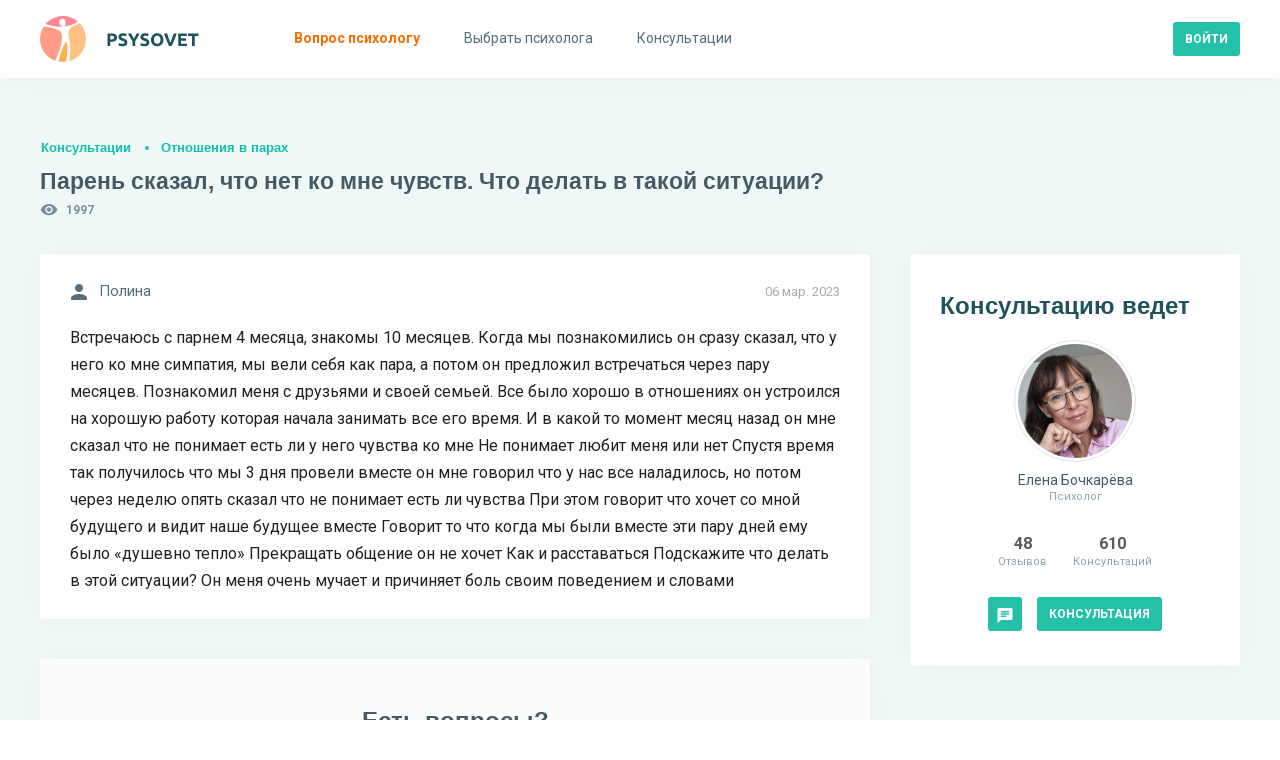

--- FILE ---
content_type: text/html; charset=utf-8
request_url: https://psysovet.ru/consultation/95051
body_size: 13453
content:
<!DOCTYPE html><html lang="ru"><head><title> Парень сказал, что нет ко мне чувств. Что делать в такой ситуации? | Psysovet.ru </title><meta name="description" content="Встречаюсь с парнем 4 месяца, знакомы 10 месяцев. Когда мы познакомились он сразу сказал, что у него ко мне симпатия, мы вели себя как пара, а потом ..."><meta name="viewport" content="width=device-width, initial-scale=1.0, minimum-scale=1.0, maximum-scale=1.0, viewport-fit=cover"><meta http-equiv="content-type" content="text/html; charset=utf-8"><meta http-equiv="X-UA-Compatible" content="IE=edge"><meta name="robots" content="all"><meta property="og:type" content="website"><meta property="og:locale" content="ru_RU"><meta property="og:title" content="Парень сказал, что нет ко мне чувств. Что делать в такой ситуации? | Psysovet.ru"><meta property="og:site_name" content="PSYSOVET"><meta property="og:description" content="Встречаюсь с парнем 4 месяца, знакомы 10 месяцев. Когда мы познакомились он сразу сказал, что у него ко мне симпатия, мы вели себя как пара, а потом ..."><meta property="og:image" content="/img/icons/240x240.png"><meta property="og:url" content="https://psysovet.ru/consultation/95051"><meta name="theme-color" content="#ffffff"><link rel="apple-touch-icon" sizes="180x180" href="/img/icons/apple-touch-icon.png"><link rel="icon" type="image/png" sizes="16x16" href="/img/icons/favicon-16x16.png"><link rel="manifest" href="/manifest.json"><link rel="mask-icon" href="/safari-pinned-tab.svg" color="#000000"><link rel="canonical" href="https://psysovet.ru/consultation/95051"><meta name="csrf-param" content="_csrf"><meta name="csrf-token" content="abcx70gAZ_vd4rJ_7eotlF8KEXGcd86zcHioaLk228sDwWW7DDM2mJHRxEmAvWykJUhVOsYW-NQlCJk691j2hA=="><link href="/js/dist/style.css?v=1765046481" rel="stylesheet"><script defer src="https://unpkg.com/alpinejs@3.x.x/dist/cdn.min.js"></script></head><body class=""><div><nav class="navigation" id="navigation"><div class="navigation__mobile"><div class="navigation__banner"></div><div class="btn-container"><a href="https://psysovet.ru/login" class="btn btn-sm btn--rounded btn--cadet-blue" rel="nofollow"><span>Войти</span></a><a class="btn btn-sm btn--dark-nobg" href="https://psysovet.ru/register" rel="nofollow"><span>Регистрация</span></a></div></div><ul class="navigation__main"><li><a href="https://psysovet.ru/consultation/ask-guest" rel="nofollow"><svg class="svg-icon"><use xlink:href="#i-round-help"></use></svg><span>Вопрос психологу</span></a></li><li><a href="https://psysovet.ru/psychologists"><svg class="svg-icon"><use xlink:href="#i-round-people"></use></svg><span>Выбрать психолога</span></a></li><li><a href="https://psysovet.ru/consultation"><svg class="svg-icon"><use xlink:href="#i-round-assignment"></use></svg><span>Консультации</span></a></li></ul></nav><button class="btn btn-md btn--dark-nobg btn--hamburger js-hamburger"><span class="icon"><svg class="svg-icon"><use xlink:href="#i-round-menu"></use></svg></span></button><header class="header"><div class="header__body container-fluid"><div class="header__logo"><a class="logotip" href="/"><svg width="159" height="46" viewBox="0 0 159 46" fill="none" xmlns="http://www.w3.org/2000/svg"><path d="M71.184 17.382C73.044 17.382 74.472 17.712 75.468 18.372C76.464 19.02 76.962 20.088 76.962 21.576C76.962 23.076 76.458 24.162 75.45 24.834C74.442 25.494 73.002 25.824 71.13 25.824H70.248V30H67.44V17.706C68.052 17.586 68.7 17.502 69.384 17.454C70.068 17.406 70.668 17.382 71.184 17.382ZM71.364 19.776C71.16 19.776 70.956 19.782 70.752 19.794C70.56 19.806 70.392 19.818 70.248 19.83V23.43H71.13C72.102 23.43 72.834 23.298 73.326 23.034C73.818 22.77 74.064 22.278 74.064 21.558C74.064 21.21 73.998 20.922 73.866 20.694C73.746 20.466 73.566 20.286 73.326 20.154C73.098 20.01 72.816 19.914 72.48 19.866C72.144 19.806 71.772 19.776 71.364 19.776ZM82.426 27.858C82.822 27.858 83.146 27.828 83.398 27.768C83.662 27.696 83.872 27.606 84.028 27.498C84.184 27.378 84.292 27.24 84.352 27.084C84.412 26.928 84.442 26.754 84.442 26.562C84.442 26.154 84.25 25.818 83.866 25.554C83.482 25.278 82.822 24.984 81.886 24.672C81.478 24.528 81.07 24.366 80.662 24.186C80.254 23.994 79.888 23.76 79.564 23.484C79.24 23.196 78.976 22.854 78.772 22.458C78.568 22.05 78.466 21.558 78.466 20.982C78.466 20.406 78.574 19.89 78.79 19.434C79.006 18.966 79.312 18.57 79.708 18.246C80.104 17.922 80.584 17.676 81.148 17.508C81.712 17.328 82.348 17.238 83.056 17.238C83.896 17.238 84.622 17.328 85.234 17.508C85.846 17.688 86.35 17.886 86.746 18.102L85.936 20.316C85.588 20.136 85.198 19.98 84.766 19.848C84.346 19.704 83.836 19.632 83.236 19.632C82.564 19.632 82.078 19.728 81.778 19.92C81.49 20.1 81.346 20.382 81.346 20.766C81.346 20.994 81.4 21.186 81.508 21.342C81.616 21.498 81.766 21.642 81.958 21.774C82.162 21.894 82.39 22.008 82.642 22.116C82.906 22.212 83.194 22.314 83.506 22.422C84.154 22.662 84.718 22.902 85.198 23.142C85.678 23.37 86.074 23.64 86.386 23.952C86.71 24.264 86.95 24.63 87.106 25.05C87.262 25.47 87.34 25.98 87.34 26.58C87.34 27.744 86.932 28.65 86.116 29.298C85.3 29.934 84.07 30.252 82.426 30.252C81.874 30.252 81.376 30.216 80.932 30.144C80.488 30.084 80.092 30.006 79.744 29.91C79.408 29.814 79.114 29.712 78.862 29.604C78.622 29.496 78.418 29.394 78.25 29.298L79.042 27.066C79.414 27.27 79.87 27.456 80.41 27.624C80.962 27.78 81.634 27.858 82.426 27.858ZM93.8968 22.656C94.4008 21.804 94.8808 20.952 95.3368 20.1C95.7928 19.248 96.2128 18.39 96.5968 17.526H99.6928C99.0088 18.87 98.3008 20.172 97.5688 21.432C96.8368 22.692 96.0628 23.958 95.2468 25.23V30H92.4388V25.266C91.6228 23.994 90.8428 22.722 90.0988 21.45C89.3668 20.178 88.6588 18.87 87.9748 17.526H91.2328C91.6168 18.39 92.0308 19.248 92.4748 20.1C92.9188 20.952 93.3928 21.804 93.8968 22.656ZM104.451 27.858C104.847 27.858 105.171 27.828 105.423 27.768C105.687 27.696 105.897 27.606 106.053 27.498C106.209 27.378 106.317 27.24 106.377 27.084C106.437 26.928 106.467 26.754 106.467 26.562C106.467 26.154 106.275 25.818 105.891 25.554C105.507 25.278 104.847 24.984 103.911 24.672C103.503 24.528 103.095 24.366 102.687 24.186C102.279 23.994 101.913 23.76 101.589 23.484C101.265 23.196 101.001 22.854 100.797 22.458C100.593 22.05 100.491 21.558 100.491 20.982C100.491 20.406 100.599 19.89 100.815 19.434C101.031 18.966 101.337 18.57 101.733 18.246C102.129 17.922 102.609 17.676 103.173 17.508C103.737 17.328 104.373 17.238 105.081 17.238C105.921 17.238 106.647 17.328 107.259 17.508C107.871 17.688 108.375 17.886 108.771 18.102L107.961 20.316C107.613 20.136 107.223 19.98 106.791 19.848C106.371 19.704 105.861 19.632 105.261 19.632C104.589 19.632 104.103 19.728 103.803 19.92C103.515 20.1 103.371 20.382 103.371 20.766C103.371 20.994 103.425 21.186 103.533 21.342C103.641 21.498 103.791 21.642 103.983 21.774C104.187 21.894 104.415 22.008 104.667 22.116C104.931 22.212 105.219 22.314 105.531 22.422C106.179 22.662 106.743 22.902 107.223 23.142C107.703 23.37 108.099 23.64 108.411 23.952C108.735 24.264 108.975 24.63 109.131 25.05C109.287 25.47 109.365 25.98 109.365 26.58C109.365 27.744 108.957 28.65 108.141 29.298C107.325 29.934 106.095 30.252 104.451 30.252C103.899 30.252 103.401 30.216 102.957 30.144C102.513 30.084 102.117 30.006 101.769 29.91C101.433 29.814 101.139 29.712 100.887 29.604C100.647 29.496 100.443 29.394 100.275 29.298L101.067 27.066C101.439 27.27 101.895 27.456 102.435 27.624C102.987 27.78 103.659 27.858 104.451 27.858ZM113.884 23.754C113.884 24.366 113.956 24.918 114.1 25.41C114.256 25.902 114.472 26.328 114.748 26.688C115.036 27.036 115.384 27.306 115.792 27.498C116.2 27.69 116.668 27.786 117.196 27.786C117.712 27.786 118.174 27.69 118.582 27.498C119.002 27.306 119.35 27.036 119.626 26.688C119.914 26.328 120.13 25.902 120.274 25.41C120.43 24.918 120.508 24.366 120.508 23.754C120.508 23.142 120.43 22.59 120.274 22.098C120.13 21.594 119.914 21.168 119.626 20.82C119.35 20.46 119.002 20.184 118.582 19.992C118.174 19.8 117.712 19.704 117.196 19.704C116.668 19.704 116.2 19.806 115.792 20.01C115.384 20.202 115.036 20.478 114.748 20.838C114.472 21.186 114.256 21.612 114.1 22.116C113.956 22.608 113.884 23.154 113.884 23.754ZM123.406 23.754C123.406 24.822 123.244 25.764 122.92 26.58C122.608 27.384 122.176 28.062 121.624 28.614C121.072 29.154 120.412 29.562 119.644 29.838C118.888 30.114 118.072 30.252 117.196 30.252C116.344 30.252 115.54 30.114 114.784 29.838C114.028 29.562 113.368 29.154 112.804 28.614C112.24 28.062 111.796 27.384 111.472 26.58C111.148 25.764 110.986 24.822 110.986 23.754C110.986 22.686 111.154 21.75 111.49 20.946C111.826 20.13 112.276 19.446 112.84 18.894C113.416 18.342 114.076 17.928 114.82 17.652C115.576 17.376 116.368 17.238 117.196 17.238C118.048 17.238 118.852 17.376 119.608 17.652C120.364 17.928 121.024 18.342 121.588 18.894C122.152 19.446 122.596 20.13 122.92 20.946C123.244 21.75 123.406 22.686 123.406 23.754ZM128.998 30C128.506 28.956 128.02 27.87 127.54 26.742C127.06 25.614 126.604 24.498 126.172 23.394C125.74 22.29 125.338 21.234 124.966 20.226C124.606 19.218 124.294 18.318 124.03 17.526H127.126C127.366 18.246 127.624 19.026 127.9 19.866C128.188 20.694 128.476 21.522 128.764 22.35C129.064 23.178 129.352 23.97 129.628 24.726C129.904 25.482 130.162 26.136 130.402 26.688C130.63 26.136 130.882 25.482 131.158 24.726C131.446 23.97 131.734 23.178 132.022 22.35C132.322 21.522 132.61 20.694 132.886 19.866C133.174 19.026 133.438 18.246 133.678 17.526H136.666C136.39 18.318 136.072 19.218 135.712 20.226C135.352 21.234 134.956 22.29 134.524 23.394C134.092 24.498 133.636 25.614 133.156 26.742C132.676 27.87 132.19 28.956 131.698 30H128.998ZM138.28 30V17.526H146.704V19.884H141.088V22.332H146.074V24.636H141.088V27.642H147.118V30H138.28ZM158.448 17.526V19.92H154.686V30H151.878V19.92H148.116V17.526H158.448Z" fill="#1E535F"></path><path d="M27.3999 31.7004C27.3999 30.9004 27.3999 30.2004 27.2999 29.4004C27.1999 28.6004 27.0999 27.7004 26.7999 26.9004C26.6999 26.6004 26.5999 26.3004 26.2999 26.2004C25.9999 26.1004 25.6999 26.2004 25.4999 26.4004C25.0999 26.8004 24.7999 27.2004 24.5999 27.7004C23.7999 29.1004 23.2999 30.6004 22.6999 32.0004C22.1999 33.3004 21.7999 34.7004 21.2999 36.0004C20.7999 37.4004 20.3999 38.9004 19.9999 40.3004C19.5999 41.5004 19.2999 42.7004 18.8999 43.9004C18.6999 44.4004 18.5999 45.0004 18.3999 45.5004C19.8999 45.8004 21.3999 45.9004 22.8999 45.9004C23.8999 45.9004 24.8999 45.8004 25.8999 45.7004C26.4999 43.7004 26.7999 41.7004 26.9999 39.6004C27.0999 38.6004 27.1999 37.6004 27.1999 36.6004C27.3999 35.0004 27.3999 33.4004 27.3999 31.7004Z" fill="#FFB04F"></path><path d="M20.1 32.3002C20.6 30.8002 21 29.2002 21.3 27.7002C21.5 26.6002 21.7 25.5002 21.8 24.3002C21.9 23.5002 21.9 22.6002 21.9 21.8002C21.9 21.1002 21.9 20.5002 21.8 19.8002C21.7 18.7002 21.4 17.5002 20.9 16.5002C20.7 16.1002 20.4 15.7002 20 15.3002C19.7 14.9002 19.3 14.6002 18.8 14.4002C15.6 12.7002 12 11.6002 8.4 11.1002C7.3 11.0002 6.3 10.8002 5.2 10.7002C4.7 10.7002 4.1 10.7002 3.6 10.7002C1.2 14.3002 0 18.6002 0 23.0002C0 33.0002 6.3 41.5002 15.2 44.7002C15.7 43.7002 16.2 42.6002 16.6 41.6002C17 40.8002 17.3 40.0002 17.6 39.1002C18 38.1002 18.4 37.0002 18.8 36.0002C19.3 34.8002 19.7 33.6002 20.1 32.3002Z" fill="#FE9E89"></path><path d="M23 0C16 0 9.7 3.1 5.5 8C7.5 8.7 9.6 9.3 11.7 9.8C12.7 10 13.8 10.2 14.8 10.4C16 10.5 17.1 10.7 18.3 10.8C19.6 10.8 20.9 10.9 22.3 10.8C21.8 10.5 21.4 10.1 21 9.6C20.3 8.8 19.7 7.9 19.4 6.8C19.2 6.3 19.2 5.8 19.2 5.2C19.3 4.5 19.7 4 20.2 3.5C21 3 22.2 2.6 23.4 2.8C23.9 2.9 24.4 3.1 24.7 3.6C25.1 4.1 25.2 4.7 25.3 5.3C25.4 5.9 25.4 6.6 25.4 7.2C25.4 7.8 25.5 8.4 25.4 9C25.4 9.3 25.2 9.7 25 9.9C24.8 10.2 24.5 10.4 24.3 10.6C25.6 10.4 26.9 10.2 28.2 9.8C31.7 9 35 7.6 37.9 5.5C33.8 1.9 28.5 0 23 0Z" fill="#FF8990"></path><path d="M39.7998 7.2998C37.3998 8.2998 34.9998 9.1998 32.7998 10.3998C32.1998 10.7998 31.4998 11.1998 30.9998 11.6998C29.7998 12.6998 28.9998 14.0998 28.6998 15.5998C28.3998 17.0998 28.3998 18.6998 28.5998 20.1998C28.6998 20.7998 28.7998 21.2998 28.8998 21.8998C28.9998 22.4998 29.1998 23.0998 29.2998 23.6998C29.4998 24.3998 29.5998 25.1998 29.6998 25.9998C29.8998 26.9998 29.9998 27.9998 30.0998 28.9998C30.2998 31.3998 30.2998 33.8998 30.1998 36.2998C30.0998 36.7998 30.1998 37.3998 30.0998 37.8998C29.9998 38.3998 29.9998 38.9998 29.9998 39.4998C29.7998 41.3998 29.5998 43.2998 29.2998 45.1998C38.9998 42.3998 45.9998 33.4998 45.9998 22.9998C45.9998 17.1998 43.7998 11.4998 39.7998 7.2998Z" fill="#FFC083"></path></svg></a></div><div class="header__append"><div class="header__login"><a href="https://psysovet.ru/login" class="btn btn-sm btn--rounded btn--cadet-blue" rel="nofollow"><span>Войти</span></a></div></div></div></header><section class="content"><div class="content__body container-fluid"><h5 class="main-subtitle"><a rel="nofollow" href="https://psysovet.ru/consultation">Консультации</a><a href="https://psysovet.ru/consultation/list/18">Отношения в парах</a></h5><h1 class="main-title"> Парень сказал, что нет ко мне чувств. Что делать в такой ситуации?</h1><div class="icon-text icon-text--sm icon-cons-views"><svg class="svg-icon"><use xlink:href="#i-round-visibility"></use></svg><span>1997</span></div><div class="content__row"><div class="content__main"><div class="__module dialog"><span class="date"> 06 мар. 2023 </span><div class="icon-text icon-text--md"><svg class="svg-icon"><use xlink:href="#i-round-person"></use></svg><span>Полина</span></div><div class="text">Встречаюсь с парнем 4 месяца, знакомы 10 месяцев. Когда мы познакомились он сразу сказал, что у него ко мне симпатия, мы вели себя как пара, а потом он предложил встречаться через пару месяцев. Познакомил меня с друзьями и своей семьей. Все было хорошо в отношениях он устроился на хорошую работу которая начала занимать все его время. И в какой то момент месяц назад он мне сказал что не понимает есть ли у него чувства ко мне Не понимает любит меня или нет Спустя время так получилось что мы 3 дня провели вместе он мне говорил что у нас все наладилось, но потом через неделю опять сказал что не понимает есть ли чувства При этом говорит что хочет со мной будущего и видит наше будущее вместе Говорит то что когда мы были вместе эти пару дней ему было «душевно тепло» Прекращать общение он не хочет Как и расставаться Подскажите что делать в этой ситуации? Он меня очень мучает и причиняет боль своим поведением и словами</div></div><noindex><div class="exhortation"><div class="exhortation__body"><h4>Есть вопросы?</h4><h6>Спросите психолога прямо сейчас!</h6><div class="btn-container btn-container--center"><a href="https://psysovet.ru/consultation/ask-guest" class="btn btn-sm btn--rounded btn--cadet-blue" rel="nofollow"><span>Получить консультацию</span></a></div></div></div></noindex><div id="p0" data-pjax-container="" data-pjax-push-state data-pjax-timeout="3000" data-pjax-scrollto><div id="w1" class="list-view"><div class="summary"></div><div id="msg-728349" class="__module dialog"><span class="date"> 06 мар. 2023 </span><div class="avatar avatar--sm"><a href="https://psysovet.ru/psychologists/elena-bockareva-108579" class="avatar__image"><span style="background-image:url('/tmp_uploads/108579/person_photo/4ee96120a912899c80e73121d15b95ce-preview.jpg')"></span></a><a href="https://psysovet.ru/psychologists/elena-bockareva-108579" class="avatar__body"><span class="avatar__user"> Елена Бочкарёва </span><span class="avatar__info"> Психолог </span></a></div><div class="text"><p> Полина здравствуйте,</p> <p> Ознакомьтесь пожалуйста с условиями бесплатной консультации. Если Вас все устраивает, давайте продолжим</p></div><div id="js-spoiler" class="spoiler"><div class="spoiler__btn"><span class="btn btn-md btn--dark-nobg"><span class="icon"><svg class="svg-icon"><use xlink:href="#i-round-error_outline"></use></svg></span><span>Условия консультации</span></span></div><div class="spoiler__body"> 1. По завершении бесплатной текстовой консультации Вы оставляете честный отзыв о нашей работе. Это ОБЯЗАТЕЛЬНОЕ условие. 2. Консультация проводится единожды в течение 3 рабочих дней с момента обращения. 3. Отвечаю в течение дня по мере возможности 4. Текстовая консультация не даёт гарантий в решении всех имеющихся вопросов, а лишь даёт возможность понять, в каком направлении двигаться дальше. 5. Опишите свой запрос (проблему, вопрос,ситуацию) 6. Подумайте и напишите, какого результата Вы ждете от консультации. </div></div><div id="js-attached_group" class="attached-group"></div><form class="msg--edit-form js-edit-form" action="https://psysovet.ru/ajax/update-msg" method="post" style="display: none;"><input type="hidden" name="_csrf" value="abcx70gAZ_vd4rJ_7eotlF8KEXGcd86zcHioaLk228sDwWW7DDM2mJHRxEmAvWykJUhVOsYW-NQlCJk691j2hA=="><div class="form-controls"><input type="hidden" name="redactorId"><input type="hidden" name="msgId" value="728349"><div class="form-group"><div class="js-redact-msg-block"><p> Полина здравствуйте,</p> <p> Ознакомьтесь пожалуйста с условиями бесплатной консультации. Если Вас все устраивает, давайте продолжим</p></div></div><div class="form-group btn-container"><button type="submit" class="js-redact_msg btn btn-sm btn--rounded btn--cadet-blue" onclick="return false;"><span>Сохранить</span></button></div></div></form></div><div style="margin-bottom: 40px;"><script>window.yaContextCb=window.yaContextCb||[]</script><script src="https://yandex.ru/ads/system/context.js" async></script><div id="yandex_rtb_R-A-2156317-7"></div><script>window.yaContextCb.push(()=>{ Ya.Context.AdvManager.render({ renderTo: 'yandex_rtb_R-A-2156317-7', blockId: 'R-A-2156317-7' })})</script></div><div id="msg-728411" class="__module dialog"><span class="date"> 06 мар. 2023 </span><div class="avatar avatar--sm"><a href="https://psysovet.ru/psychologists/elena-bockareva-108579" class="avatar__image"><span style="background-image:url('/tmp_uploads/108579/person_photo/4ee96120a912899c80e73121d15b95ce-preview.jpg')"></span></a><a href="https://psysovet.ru/psychologists/elena-bockareva-108579" class="avatar__body"><span class="avatar__user"> Елена Бочкарёва </span><span class="avatar__info"> Психолог </span></a></div><div class="text"><p> Полина из вашего рассказа видно, что Вы находитесь в какой-то неопределенности, которая Вас изматывает. Правильно ли я Вас поняла? </p> <p> И чего Вам хочется? </p></div><div id="js-attached_group" class="attached-group"></div><form class="msg--edit-form js-edit-form" action="https://psysovet.ru/ajax/update-msg" method="post" style="display: none;"><input type="hidden" name="_csrf" value="abcx70gAZ_vd4rJ_7eotlF8KEXGcd86zcHioaLk228sDwWW7DDM2mJHRxEmAvWykJUhVOsYW-NQlCJk691j2hA=="><div class="form-controls"><input type="hidden" name="redactorId"><input type="hidden" name="msgId" value="728411"><div class="form-group"><div class="js-redact-msg-block"><p> Полина из вашего рассказа видно, что Вы находитесь в какой-то неопределенности, которая Вас изматывает. Правильно ли я Вас поняла? </p> <p> И чего Вам хочется? </p></div></div><div class="form-group btn-container"><button type="submit" class="js-redact_msg btn btn-sm btn--rounded btn--cadet-blue" onclick="return false;"><span>Сохранить</span></button></div></div></form></div><div id="msg-728715" class="__module dialog"><span class="date"> 06 мар. 2023 </span><div class="icon-text icon-text--md"><svg class="svg-icon"><use xlink:href="#i-round-person"></use></svg><span>Полина</span></div><div class="text"><p> Здравствуйте, да</p> <p> Меня напрягает обстановка в наших отношениях на данный момент. </p> <p> Что молодой человек и расстаться не хочет и не дает конкретного ответа что между нами </p></div><div id="js-attached_group" class="attached-group"></div><form class="msg--edit-form js-edit-form" action="https://psysovet.ru/ajax/update-msg" method="post" style="display: none;"><input type="hidden" name="_csrf" value="abcx70gAZ_vd4rJ_7eotlF8KEXGcd86zcHioaLk228sDwWW7DDM2mJHRxEmAvWykJUhVOsYW-NQlCJk691j2hA=="><div class="form-controls"><input type="hidden" name="redactorId"><input type="hidden" name="msgId" value="728715"><div class="form-group"><div class="js-redact-msg-block"><p> Здравствуйте, да</p> <p> Меня напрягает обстановка в наших отношениях на данный момент. </p> <p> Что молодой человек и расстаться не хочет и не дает конкретного ответа что между нами </p></div></div><div class="form-group btn-container"><button type="submit" class="js-redact_msg btn btn-sm btn--rounded btn--cadet-blue" onclick="return false;"><span>Сохранить</span></button></div></div></form></div><div id="msg-728958" class="__module dialog"><span class="date"> 07 мар. 2023 </span><div class="avatar avatar--sm"><a href="https://psysovet.ru/psychologists/elena-bockareva-108579" class="avatar__image"><span style="background-image:url('/tmp_uploads/108579/person_photo/4ee96120a912899c80e73121d15b95ce-preview.jpg')"></span></a><a href="https://psysovet.ru/psychologists/elena-bockareva-108579" class="avatar__body"><span class="avatar__user"> Елена Бочкарёва </span><span class="avatar__info"> Психолог </span></a></div><div class="text"><p> Понимаю Вас, это на самом деле может напрягать очень сильно. А Вам нужен конкретный ответ от молодого человека о том, что между Вами? </p></div><div id="js-attached_group" class="attached-group"></div><form class="msg--edit-form js-edit-form" action="https://psysovet.ru/ajax/update-msg" method="post" style="display: none;"><input type="hidden" name="_csrf" value="abcx70gAZ_vd4rJ_7eotlF8KEXGcd86zcHioaLk228sDwWW7DDM2mJHRxEmAvWykJUhVOsYW-NQlCJk691j2hA=="><div class="form-controls"><input type="hidden" name="redactorId"><input type="hidden" name="msgId" value="728958"><div class="form-group"><div class="js-redact-msg-block"><p> Понимаю Вас, это на самом деле может напрягать очень сильно. А Вам нужен конкретный ответ от молодого человека о том, что между Вами? </p></div></div><div class="form-group btn-container"><button type="submit" class="js-redact_msg btn btn-sm btn--rounded btn--cadet-blue" onclick="return false;"><span>Сохранить</span></button></div></div></form></div><div id="msg-729120" class="__module dialog"><span class="date"> 07 мар. 2023 </span><div class="icon-text icon-text--md"><svg class="svg-icon"><use xlink:href="#i-round-person"></use></svg><span>Полина</span></div><div class="text"><p> Да</p> <p> Хочу что бы он дал конкретный ответ </p></div><div id="js-attached_group" class="attached-group"></div><form class="msg--edit-form js-edit-form" action="https://psysovet.ru/ajax/update-msg" method="post" style="display: none;"><input type="hidden" name="_csrf" value="abcx70gAZ_vd4rJ_7eotlF8KEXGcd86zcHioaLk228sDwWW7DDM2mJHRxEmAvWykJUhVOsYW-NQlCJk691j2hA=="><div class="form-controls"><input type="hidden" name="redactorId"><input type="hidden" name="msgId" value="729120"><div class="form-group"><div class="js-redact-msg-block"><p> Да</p> <p> Хочу что бы он дал конкретный ответ </p></div></div><div class="form-group btn-container"><button type="submit" class="js-redact_msg btn btn-sm btn--rounded btn--cadet-blue" onclick="return false;"><span>Сохранить</span></button></div></div></form></div><div id="msg-729512" class="__module dialog"><span class="date"> 09 мар. 2023 </span><div class="avatar avatar--sm"><a href="https://psysovet.ru/psychologists/elena-bockareva-108579" class="avatar__image"><span style="background-image:url('/tmp_uploads/108579/person_photo/4ee96120a912899c80e73121d15b95ce-preview.jpg')"></span></a><a href="https://psysovet.ru/psychologists/elena-bockareva-108579" class="avatar__body"><span class="avatar__user"> Елена Бочкарёва </span><span class="avatar__info"> Психолог </span></a></div><div class="text"><p> Полина, а если парень не сможет Вам дать конкретный ответ на протяжении длительного времени, например на протяжении года, что Вы будете делать? </p></div><div id="js-attached_group" class="attached-group"></div><form class="msg--edit-form js-edit-form" action="https://psysovet.ru/ajax/update-msg" method="post" style="display: none;"><input type="hidden" name="_csrf" value="abcx70gAZ_vd4rJ_7eotlF8KEXGcd86zcHioaLk228sDwWW7DDM2mJHRxEmAvWykJUhVOsYW-NQlCJk691j2hA=="><div class="form-controls"><input type="hidden" name="redactorId"><input type="hidden" name="msgId" value="729512"><div class="form-group"><div class="js-redact-msg-block"><p> Полина, а если парень не сможет Вам дать конкретный ответ на протяжении длительного времени, например на протяжении года, что Вы будете делать? </p></div></div><div class="form-group btn-container"><button type="submit" class="js-redact_msg btn btn-sm btn--rounded btn--cadet-blue" onclick="return false;"><span>Сохранить</span></button></div></div></form></div><div id="msg-729527" class="__module dialog"><span class="date"> 09 мар. 2023 </span><div class="icon-text icon-text--md"><svg class="svg-icon"><use xlink:href="#i-round-person"></use></svg><span>Полина</span></div><div class="text"><p> Уйду от него </p> <p> Потому что мне мучает эта неопределенность</p></div><div id="js-attached_group" class="attached-group"></div><form class="msg--edit-form js-edit-form" action="https://psysovet.ru/ajax/update-msg" method="post" style="display: none;"><input type="hidden" name="_csrf" value="abcx70gAZ_vd4rJ_7eotlF8KEXGcd86zcHioaLk228sDwWW7DDM2mJHRxEmAvWykJUhVOsYW-NQlCJk691j2hA=="><div class="form-controls"><input type="hidden" name="redactorId"><input type="hidden" name="msgId" value="729527"><div class="form-group"><div class="js-redact-msg-block"><p> Уйду от него </p> <p> Потому что мне мучает эта неопределенность</p></div></div><div class="form-group btn-container"><button type="submit" class="js-redact_msg btn btn-sm btn--rounded btn--cadet-blue" onclick="return false;"><span>Сохранить</span></button></div></div></form></div><div id="msg-729954" class="__module dialog"><span class="date"> 10 мар. 2023 </span><div class="avatar avatar--sm"><a href="https://psysovet.ru/psychologists/elena-bockareva-108579" class="avatar__image"><span style="background-image:url('/tmp_uploads/108579/person_photo/4ee96120a912899c80e73121d15b95ce-preview.jpg')"></span></a><a href="https://psysovet.ru/psychologists/elena-bockareva-108579" class="avatar__body"><span class="avatar__user"> Елена Бочкарёва </span><span class="avatar__info"> Психолог </span></a></div><div class="text"><p> Полина а Вы говорили своему парню, что Вас мучает эта неопределенность? </p></div><div id="js-attached_group" class="attached-group"></div><form class="msg--edit-form js-edit-form" action="https://psysovet.ru/ajax/update-msg" method="post" style="display: none;"><input type="hidden" name="_csrf" value="abcx70gAZ_vd4rJ_7eotlF8KEXGcd86zcHioaLk228sDwWW7DDM2mJHRxEmAvWykJUhVOsYW-NQlCJk691j2hA=="><div class="form-controls"><input type="hidden" name="redactorId"><input type="hidden" name="msgId" value="729954"><div class="form-group"><div class="js-redact-msg-block"><p> Полина а Вы говорили своему парню, что Вас мучает эта неопределенность? </p></div></div><div class="form-group btn-container"><button type="submit" class="js-redact_msg btn btn-sm btn--rounded btn--cadet-blue" onclick="return false;"><span>Сохранить</span></button></div></div></form></div><div id="msg-729955" class="__module dialog"><span class="date"> 10 мар. 2023 </span><div class="icon-text icon-text--md"><svg class="svg-icon"><use xlink:href="#i-round-person"></use></svg><span>Полина</span></div><div class="text"><p> Да говорила </p> <p> На что он сказал что понимает </p></div><div id="js-attached_group" class="attached-group"></div><form class="msg--edit-form js-edit-form" action="https://psysovet.ru/ajax/update-msg" method="post" style="display: none;"><input type="hidden" name="_csrf" value="abcx70gAZ_vd4rJ_7eotlF8KEXGcd86zcHioaLk228sDwWW7DDM2mJHRxEmAvWykJUhVOsYW-NQlCJk691j2hA=="><div class="form-controls"><input type="hidden" name="redactorId"><input type="hidden" name="msgId" value="729955"><div class="form-group"><div class="js-redact-msg-block"><p> Да говорила </p> <p> На что он сказал что понимает </p></div></div><div class="form-group btn-container"><button type="submit" class="js-redact_msg btn btn-sm btn--rounded btn--cadet-blue" onclick="return false;"><span>Сохранить</span></button></div></div></form></div><div id="msg-729956" class="__module dialog"><span class="date"> 10 мар. 2023 </span><div class="avatar avatar--sm"><a href="https://psysovet.ru/psychologists/elena-bockareva-108579" class="avatar__image"><span style="background-image:url('/tmp_uploads/108579/person_photo/4ee96120a912899c80e73121d15b95ce-preview.jpg')"></span></a><a href="https://psysovet.ru/psychologists/elena-bockareva-108579" class="avatar__body"><span class="avatar__user"> Елена Бочкарёва </span><span class="avatar__info"> Психолог </span></a></div><div class="text"><p> Но ничего поделать не может? </p></div><div id="js-attached_group" class="attached-group"></div><form class="msg--edit-form js-edit-form" action="https://psysovet.ru/ajax/update-msg" method="post" style="display: none;"><input type="hidden" name="_csrf" value="abcx70gAZ_vd4rJ_7eotlF8KEXGcd86zcHioaLk228sDwWW7DDM2mJHRxEmAvWykJUhVOsYW-NQlCJk691j2hA=="><div class="form-controls"><input type="hidden" name="redactorId"><input type="hidden" name="msgId" value="729956"><div class="form-group"><div class="js-redact-msg-block"><p> Но ничего поделать не может? </p></div></div><div class="form-group btn-container"><button type="submit" class="js-redact_msg btn btn-sm btn--rounded btn--cadet-blue" onclick="return false;"><span>Сохранить</span></button></div></div></form></div><div id="msg-730151" class="__module dialog"><span class="date"> 10 мар. 2023 </span><div class="icon-text icon-text--md"><svg class="svg-icon"><use xlink:href="#i-round-person"></use></svg><span>Полина</span></div><div class="text"><p> Да </p></div><div id="js-attached_group" class="attached-group"></div><form class="msg--edit-form js-edit-form" action="https://psysovet.ru/ajax/update-msg" method="post" style="display: none;"><input type="hidden" name="_csrf" value="abcx70gAZ_vd4rJ_7eotlF8KEXGcd86zcHioaLk228sDwWW7DDM2mJHRxEmAvWykJUhVOsYW-NQlCJk691j2hA=="><div class="form-controls"><input type="hidden" name="redactorId"><input type="hidden" name="msgId" value="730151"><div class="form-group"><div class="js-redact-msg-block"><p> Да </p></div></div><div class="form-group btn-container"><button type="submit" class="js-redact_msg btn btn-sm btn--rounded btn--cadet-blue" onclick="return false;"><span>Сохранить</span></button></div></div></form></div><div id="msg-730152" class="__module dialog"><span class="date"> 10 мар. 2023 </span><div class="icon-text icon-text--md"><svg class="svg-icon"><use xlink:href="#i-round-person"></use></svg><span>Полина</span></div><div class="text"><p> Говорит что не может разобраться в себе </p> <p> Но это уже идет месяц </p></div><div id="js-attached_group" class="attached-group"></div><form class="msg--edit-form js-edit-form" action="https://psysovet.ru/ajax/update-msg" method="post" style="display: none;"><input type="hidden" name="_csrf" value="abcx70gAZ_vd4rJ_7eotlF8KEXGcd86zcHioaLk228sDwWW7DDM2mJHRxEmAvWykJUhVOsYW-NQlCJk691j2hA=="><div class="form-controls"><input type="hidden" name="redactorId"><input type="hidden" name="msgId" value="730152"><div class="form-group"><div class="js-redact-msg-block"><p> Говорит что не может разобраться в себе </p> <p> Но это уже идет месяц </p></div></div><div class="form-group btn-container"><button type="submit" class="js-redact_msg btn btn-sm btn--rounded btn--cadet-blue" onclick="return false;"><span>Сохранить</span></button></div></div></form></div><div id="msg-731343" class="__module dialog"><span class="date"> 13 мар. 2023 </span><div class="avatar avatar--sm"><a href="https://psysovet.ru/psychologists/elena-bockareva-108579" class="avatar__image"><span style="background-image:url('/tmp_uploads/108579/person_photo/4ee96120a912899c80e73121d15b95ce-preview.jpg')"></span></a><a href="https://psysovet.ru/psychologists/elena-bockareva-108579" class="avatar__body"><span class="avatar__user"> Елена Бочкарёва </span><span class="avatar__info"> Психолог </span></a></div><div class="text"><p> Я Вас очень понимаю и сочувствую, выдерживать неопределенность очень сложно, потому что это отнимает очень много сил. </p> <p> Что, если Вам взять паузу в отношениях? Посмотреть как Ваш парень будет себя вести, как Вы себя будете чувствовать. </p></div><div id="js-attached_group" class="attached-group"></div><form class="msg--edit-form js-edit-form" action="https://psysovet.ru/ajax/update-msg" method="post" style="display: none;"><input type="hidden" name="_csrf" value="abcx70gAZ_vd4rJ_7eotlF8KEXGcd86zcHioaLk228sDwWW7DDM2mJHRxEmAvWykJUhVOsYW-NQlCJk691j2hA=="><div class="form-controls"><input type="hidden" name="redactorId"><input type="hidden" name="msgId" value="731343"><div class="form-group"><div class="js-redact-msg-block"><p> Я Вас очень понимаю и сочувствую, выдерживать неопределенность очень сложно, потому что это отнимает очень много сил. </p> <p> Что, если Вам взять паузу в отношениях? Посмотреть как Ваш парень будет себя вести, как Вы себя будете чувствовать. </p></div></div><div class="form-group btn-container"><button type="submit" class="js-redact_msg btn btn-sm btn--rounded btn--cadet-blue" onclick="return false;"><span>Сохранить</span></button></div></div></form></div><div id="msg-731841" class="__module dialog"><span class="date"> 14 мар. 2023 </span><div class="icon-text icon-text--md"><svg class="svg-icon"><use xlink:href="#i-round-person"></use></svg><span>Полина</span></div><div class="text"><p> Я ему предлагала</p> <p> Он сказал что не хочет </p></div><div id="js-attached_group" class="attached-group"></div><form class="msg--edit-form js-edit-form" action="https://psysovet.ru/ajax/update-msg" method="post" style="display: none;"><input type="hidden" name="_csrf" value="abcx70gAZ_vd4rJ_7eotlF8KEXGcd86zcHioaLk228sDwWW7DDM2mJHRxEmAvWykJUhVOsYW-NQlCJk691j2hA=="><div class="form-controls"><input type="hidden" name="redactorId"><input type="hidden" name="msgId" value="731841"><div class="form-group"><div class="js-redact-msg-block"><p> Я ему предлагала</p> <p> Он сказал что не хочет </p></div></div><div class="form-group btn-container"><button type="submit" class="js-redact_msg btn btn-sm btn--rounded btn--cadet-blue" onclick="return false;"><span>Сохранить</span></button></div></div></form></div><div id="msg-731859" class="__module dialog"><span class="date"> 14 мар. 2023 </span><div class="avatar avatar--sm"><a href="https://psysovet.ru/psychologists/elena-bockareva-108579" class="avatar__image"><span style="background-image:url('/tmp_uploads/108579/person_photo/4ee96120a912899c80e73121d15b95ce-preview.jpg')"></span></a><a href="https://psysovet.ru/psychologists/elena-bockareva-108579" class="avatar__body"><span class="avatar__user"> Елена Бочкарёва </span><span class="avatar__info"> Психолог </span></a></div><div class="text"><blockquote> Я ему предлагала</blockquote> <blockquote> Он сказал что не хочет</blockquote> <p> Полина предлагаю Вам посмотреть не только на то, что хочет Ваш парень, но и на то, чего хотите Вы и бережнее к себе отнестись в сложившейся ситуации. </p> <p> К сожалению срок бесплатной консультации закончился, но я вижу, что вопрос для Вас по прежнему не решен. Это не удивительно, такие вопросы нельзя решить быстро и в рамках текстовой консультации. Я бы поработала над поднятием Вашей самооценки, ценностью себя и т.д. Если у Вас есть желание изменить ситуацию в лучшую сторону, избавиться от боли и мучений, приглашаю Вас в онлайн консультирование. Все вопросы можете задать в личных сообщениях, обязательно отвечу. </p><p> Пожалуйста не забудьте оставить Ваш отзыв под консультацией, так как это было основным ее условием. Заранее благодарю Вас</p></div><div id="js-attached_group" class="attached-group"></div><form class="msg--edit-form js-edit-form" action="https://psysovet.ru/ajax/update-msg" method="post" style="display: none;"><input type="hidden" name="_csrf" value="abcx70gAZ_vd4rJ_7eotlF8KEXGcd86zcHioaLk228sDwWW7DDM2mJHRxEmAvWykJUhVOsYW-NQlCJk691j2hA=="><div class="form-controls"><input type="hidden" name="redactorId"><input type="hidden" name="msgId" value="731859"><div class="form-group"><div class="js-redact-msg-block"><blockquote> Я ему предлагала</blockquote> <blockquote> Он сказал что не хочет</blockquote> <p> Полина предлагаю Вам посмотреть не только на то, что хочет Ваш парень, но и на то, чего хотите Вы и бережнее к себе отнестись в сложившейся ситуации. </p> <p> К сожалению срок бесплатной консультации закончился, но я вижу, что вопрос для Вас по прежнему не решен. Это не удивительно, такие вопросы нельзя решить быстро и в рамках текстовой консультации. Я бы поработала над поднятием Вашей самооценки, ценностью себя и т.д. Если у Вас есть желание изменить ситуацию в лучшую сторону, избавиться от боли и мучений, приглашаю Вас в онлайн консультирование. Все вопросы можете задать в личных сообщениях, обязательно отвечу. </p><p> Пожалуйста не забудьте оставить Ваш отзыв под консультацией, так как это было основным ее условием. Заранее благодарю Вас</p></div></div><div class="form-group btn-container"><button type="submit" class="js-redact_msg btn btn-sm btn--rounded btn--cadet-blue" onclick="return false;"><span>Сохранить</span></button></div></div></form></div></div></div><div class="__module similar-cons"><h4>Похожие консультации</h4><div id="w2" class="list-consultation"><div class="summary"></div><li><a href="https://psysovet.ru/consultation/86878" class="text" data-pjax="0">Мой парень сказал, что ко мне ничего не чувствует. Что делать в этой ситуации?</a><span><svg width="18" height="18" viewBox="0 0 18 18" fill="none" xmlns="http://www.w3.org/2000/svg"><path d="M15.75 4.5H14.25V11.25H4.5V12.75C4.5 13.1625 4.8375 13.5 5.25 13.5H13.5L16.5 16.5V5.25C16.5 4.8375 16.1625 4.5 15.75 4.5ZM12.75 9V2.25C12.75 1.8375 12.4125 1.5 12 1.5H2.25C1.8375 1.5 1.5 1.8375 1.5 2.25V12.75L4.5 9.75H12C12.4125 9.75 12.75 9.4125 12.75 9Z" fill="#1E535F"/></svg> 0 ответов </span></li><li><a href="https://psysovet.ru/consultation/107060" class="text" data-pjax="0">У парня остывают ко мне чувства. Что делать в такой ситуации?</a><span><svg width="18" height="18" viewBox="0 0 18 18" fill="none" xmlns="http://www.w3.org/2000/svg"><path d="M15.75 4.5H14.25V11.25H4.5V12.75C4.5 13.1625 4.8375 13.5 5.25 13.5H13.5L16.5 16.5V5.25C16.5 4.8375 16.1625 4.5 15.75 4.5ZM12.75 9V2.25C12.75 1.8375 12.4125 1.5 12 1.5H2.25C1.8375 1.5 1.5 1.8375 1.5 2.25V12.75L4.5 9.75H12C12.4125 9.75 12.75 9.4125 12.75 9Z" fill="#1E535F"/></svg> 0 ответов </span></li><li><a href="https://psysovet.ru/consultation/108983" class="text" data-pjax="0">Парень стал сомневаться в своих чувствах ко мне. Что делать?</a><span><svg width="18" height="18" viewBox="0 0 18 18" fill="none" xmlns="http://www.w3.org/2000/svg"><path d="M15.75 4.5H14.25V11.25H4.5V12.75C4.5 13.1625 4.8375 13.5 5.25 13.5H13.5L16.5 16.5V5.25C16.5 4.8375 16.1625 4.5 15.75 4.5ZM12.75 9V2.25C12.75 1.8375 12.4125 1.5 12 1.5H2.25C1.8375 1.5 1.5 1.8375 1.5 2.25V12.75L4.5 9.75H12C12.4125 9.75 12.75 9.4125 12.75 9Z" fill="#1E535F"/></svg> 8 ответов </span></li><li><a href="https://psysovet.ru/consultation/99283" class="text" data-pjax="0">Меня бьет мой парень. Что делать в такой ситуации?</a><span><svg width="18" height="18" viewBox="0 0 18 18" fill="none" xmlns="http://www.w3.org/2000/svg"><path d="M15.75 4.5H14.25V11.25H4.5V12.75C4.5 13.1625 4.8375 13.5 5.25 13.5H13.5L16.5 16.5V5.25C16.5 4.8375 16.1625 4.5 15.75 4.5ZM12.75 9V2.25C12.75 1.8375 12.4125 1.5 12 1.5H2.25C1.8375 1.5 1.5 1.8375 1.5 2.25V12.75L4.5 9.75H12C12.4125 9.75 12.75 9.4125 12.75 9Z" fill="#1E535F"/></svg> 1 ответ </span></li><li><a href="https://psysovet.ru/consultation/13552" class="text" data-pjax="0">Парень сказал, что ничего не чувствует ко мне</a><span><svg width="18" height="18" viewBox="0 0 18 18" fill="none" xmlns="http://www.w3.org/2000/svg"><path d="M15.75 4.5H14.25V11.25H4.5V12.75C4.5 13.1625 4.8375 13.5 5.25 13.5H13.5L16.5 16.5V5.25C16.5 4.8375 16.1625 4.5 15.75 4.5ZM12.75 9V2.25C12.75 1.8375 12.4125 1.5 12 1.5H2.25C1.8375 1.5 1.5 1.8375 1.5 2.25V12.75L4.5 9.75H12C12.4125 9.75 12.75 9.4125 12.75 9Z" fill="#1E535F"/></svg> 3 ответа </span></li><li><a href="https://psysovet.ru/consultation/107961" class="text" data-pjax="0">Парень сказал, что меня не любит. Что делать?</a><span><svg width="18" height="18" viewBox="0 0 18 18" fill="none" xmlns="http://www.w3.org/2000/svg"><path d="M15.75 4.5H14.25V11.25H4.5V12.75C4.5 13.1625 4.8375 13.5 5.25 13.5H13.5L16.5 16.5V5.25C16.5 4.8375 16.1625 4.5 15.75 4.5ZM12.75 9V2.25C12.75 1.8375 12.4125 1.5 12 1.5H2.25C1.8375 1.5 1.5 1.8375 1.5 2.25V12.75L4.5 9.75H12C12.4125 9.75 12.75 9.4125 12.75 9Z" fill="#1E535F"/></svg> 0 ответов </span></li></div></div></div><div class="content__aside"><div id="modal--psycho-info" class="__module psycho-info"><span class="btn btn-md btn--dark-nobg btn--close js-btn-close"><span class="icon"><svg class="svg-icon"><use xlink:href="#i-round-close"></use></svg></span></span><h4>Консультацию ведет</h4><div class="avatar avatar--lg "><a href="https://psysovet.ru/psychologists/elena-bockareva-108579" class="avatar__image"><span style="background-image:url('/tmp_uploads/108579/person_photo/4ee96120a912899c80e73121d15b95ce-preview.jpg')"></span></a><a href="https://psysovet.ru/psychologists/elena-bockareva-108579" class="avatar__body"><span class="avatar__user"> Елена Бочкарёва </span><span class="avatar__info"> Психолог </span></a></div><div class="quantities quantities--center"><div class="quantities__item"><span class="num">48</span><span class="text">Отзывов</span></div><div class="quantities__item"><span class="num">610</span><span class="text">Консультаций</span></div></div><div class="btn-container btn-container--center"><a href="https://psysovet.ru/register" class="btn btn-sm btn--rounded btn--cadet-blue" rel="nofollow"><span class="icon"><svg class="svg-icon"><use xlink:href="#i-round-chat"></use></svg></span></a><a href="https://psysovet.ru/psychologists/elena-bockareva-108579#tariffs" class="btn btn-sm btn--rounded btn--cadet-blue"><span>Консультация</span></a></div><div class="psycho-info__append o-mobile"><svg class="svg-icon"><use xlink:href="#i-round-arrow_upward"></use></svg><span>Задайте вопрос психологу ведущему эту консультацию</span></div></div><div class="desktop" style="margin-bottom: 40px;"></div></div></div><a href="/psychologists/elena-bockareva-108579" class="footer-psycho-float"><div class="footer-psycho-float__avatar" style="background-image: url('/tmp_uploads/108579/person_photo/4ee96120a912899c80e73121d15b95ce-preview.jpg')"></div><div class="footer-psycho-float__main"><span>Эту консультацию ведёт</span><h5>Елена Бочкарёва</h5></div><div class="footer-psycho-float__icon"><svg width="24" height="24" viewBox="0 0 24 24" fill="currentColor" xmlns="http://www.w3.org/2000/svg"><path d="M5 13.0007H16.17L11.29 17.8807C10.9 18.2707 10.9 18.9107 11.29 19.3007C11.68 19.6907 12.31 19.6907 12.7 19.3007L19.29 12.7107C19.68 12.3207 19.68 11.6907 19.29 11.3007L12.71 4.7007C12.32 4.3107 11.69 4.3107 11.3 4.7007C10.91 5.0907 10.91 5.7207 11.3 6.1107L16.17 11.0007H5C4.45 11.0007 4 11.4507 4 12.0007C4 12.5507 4.45 13.0007 5 13.0007Z"/></svg></div></a></div></section><script>window.yaContextCb=window.yaContextCb||[]</script><script src="https://yandex.ru/ads/system/context.js" async></script><div id="yandex_rtb_C-A-2156317-5"></div><script>window.yaContextCb.push(()=>{ Ya.Context.AdvManager.renderWidget({ renderTo: 'yandex_rtb_C-A-2156317-5', blockId: 'C-A-2156317-5' })})</script><footer class="footer"><div class="footer__container container-fluid"><div class="footer__body"><div class="footer__item"><a class="logotip logotip--sm" href="/"><svg class="svg-icon"><use xlink:href="#i-logo"></use></svg><span>PSYSOVET</span></a><p> Бесплатная <a href="/">психологическая помощь онлайн</a>, анонимно, 24/7! Отношения в парах, кризисы и травмы, депрессия и другое. Доступны платные консультации психологов онлайн в которых вы получите быстрый ответ. </p></div><div class="footer__item"><h5>О сайте</h5><ul class="footer__nav"><li><a href="https://psysovet.ru/site/about">О проекте</a></li><li><a href="https://psysovet.ru/site/psyho-support">Психологам</a></li><li><a href="https://psysovet.ru/site/legal-documents">Документы</a></li></ul></div><div class="footer__item"><h5>Меню</h5><ul class="footer__nav"><li><a href="/">Главная</a></li><li><a href="https://psysovet.ru/psychologists">Психологи</a></li><li><a href="https://psysovet.ru/reviews">Отзывы о психологах</a></li><li><a href="https://psysovet.ru/articles">Статьи психологов</a></li><li><a href="https://psysovet.ru/consultation">Консультации</a></li></ul></div><div class="footer__item"><h5>Поддержка</h5><p>psysovetsup@mail.ru</p></div></div><div class="footer__bottom"><p>© 2015 – 2026 PSYSOVET</p><p>Копирование материалов без разрешения администрации запрещено. Все права защищены.</p></div></div><div class="footer__mobile"><span class="btn js-mobile-footer"><span>Информация и поддержка</span><span class="icon"><svg class="svg-icon"><use xlink:href="#i-round-arrow_downward"></use></svg></span></span></div><script type="text/javascript" > (function(m,e,t,r,i,k,a){m[i]=m[i]||function(){(m[i].a=m[i].a||[]).push(arguments)}; m[i].l=1*new Date(); for (var j = 0; j < document.scripts.length; j++) {if (document.scripts[j].src === r) { return; }} k=e.createElement(t),a=e.getElementsByTagName(t)[0],k.async=1,k.src=r,a.parentNode.insertBefore(k,a)}) (window, document, "script", "https://cdn.jsdelivr.net/npm/yandex-metrica-watch/tag.js", "ym"); ym(33644414, "init", { clickmap:true, trackLinks:true, accurateTrackBounce:true, webvisor:true }); </script> <noscript><div><img src="https://mc.yandex.ru/watch/33644414" style="position:absolute; left:-9999px;" alt="" /></div></noscript></footer><div id="js-overlay-id" class="overlay js-overlay"></div><div class="modal-container" id="body-scroll-lock-ignore"></div><div id="js-messenger" class="messenger" style="display: none;"><div class="messenger__container"><div class="messenger__head"><div id="js-messenger_whom" class="messenger__whom"></div><div class="js-messenger_close messenger__close"><span class="btn btn-md btn--dark-nobg"><span class="icon"><svg class="svg-icon"><use xlink:href="#i-round-close"></use></svg></span></span></div></div><div class="messenger__body"><div id="js-msg-scroller" class="messenger__scroller"><div class="no-message"> Здесь будет выводиться история переписки. </div></div></div><form id="js-messenger_form" class="messenger__textbox" action="https://psysovet.ru/api/send-msg" method="post" data-opponent_id=""><input type="hidden" name="_csrf" value="abcx70gAZ_vd4rJ_7eotlF8KEXGcd86zcHioaLk228sDwWW7DDM2mJHRxEmAvWykJUhVOsYW-NQlCJk691j2hA=="><div class="messenger__textarea"><textarea name="messenger_text" placeholder="Напишите сообщение…"></textarea></div><div class="messenger__send"><span id="js-messenger_send" class="btn btn-md btn--dark-nobg"><span class="icon"><svg class="svg-icon"><use xlink:href="#i-round-send"></use></svg></span></span></div></form></div></div><script src="/js/dist/main.js?v=1747607000"></script><script src="/js/dist/messenger.js?v=1664685365"></script><script src="https://cdn.tiny.cloud/1/bvpyeixz4wqxj15uk65ekwdyhsd4k6wmnhlykzdlcexkw536/tinymce/7/tinymce.min.js"></script><script src="/js/dist/ru.js?v=1710927494"></script><script src="/js/dist/consultationDialog.js?v=1664685365"></script><script src="https://ajax.googleapis.com/ajax/libs/jquery/3.5.1/jquery.min.js"></script><script src="/assets/220673e6/yii.js?v=1711109913"></script><script src="/assets/6956f247/jquery.pjax.js?v=1711109913"></script><script>jQuery(function ($) {jQuery(document).pjax("#p0 a", {"push":true,"replace":false,"timeout":3000,"scrollTo":true,"container":"#p0"});jQuery(document).off("submit", "#p0 form[data-pjax]").on("submit", "#p0 form[data-pjax]", function (event) {jQuery.pjax.submit(event, {"push":true,"replace":false,"timeout":3000,"scrollTo":true,"container":"#p0"});}); $(document).on('pjax:end', function() { document.dispatchEvent(new CustomEvent("pjax_load")); });});</script></div></body></html>